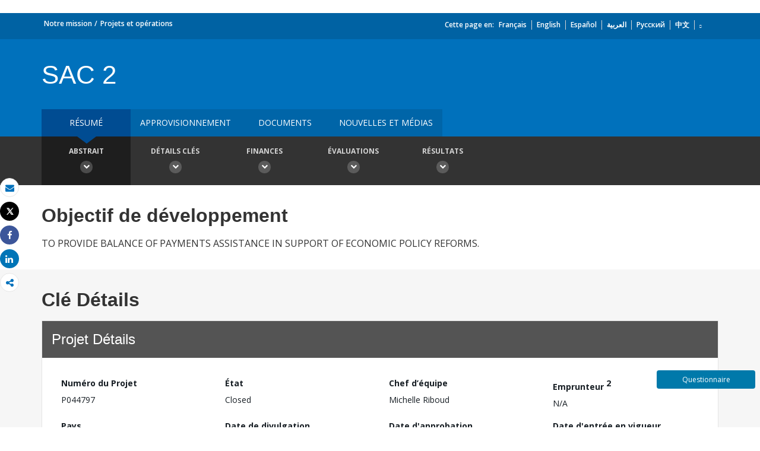

--- FILE ---
content_type: application/xml; charset=utf-8
request_url: https://search.worldbank.org/api/v2/projects?format=xml&fl=project_name,countryshortname&qterm=P044797&apilang=fr
body_size: 120
content:
<?xml version="1.0" encoding="UTF-8" standalone="yes"?>
<projects rows="10" os="0" page="1" total="1">
  <project id="P044797">
    <id>P044797</id>
    <url>https://projects.banquemondiale.org/fr/projects-operations/project-detail/P044797</url>
  </project>
</projects>